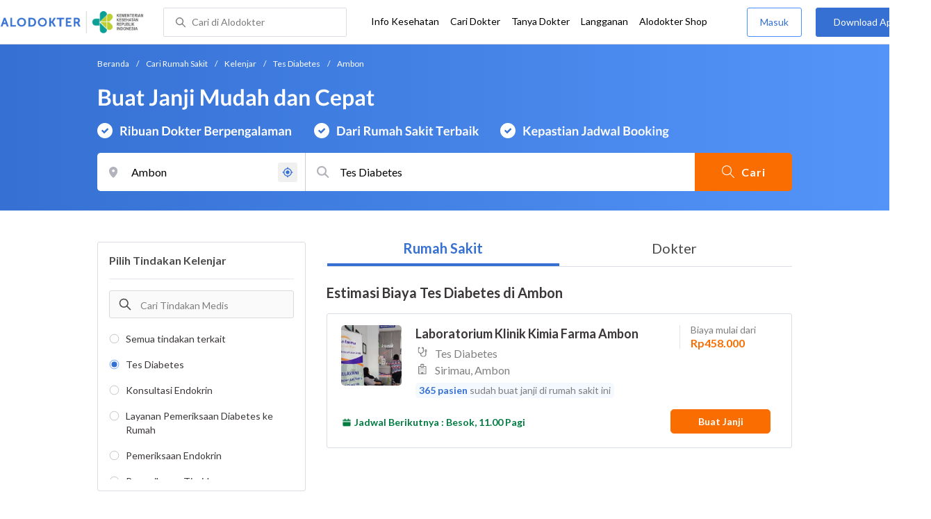

--- FILE ---
content_type: text/html; charset=utf-8
request_url: https://www.google.com/recaptcha/enterprise/anchor?ar=1&k=6Ldg7gQhAAAAAN8ebL4Gr-hTid51r0i9BpsdaEWE&co=aHR0cHM6Ly93d3cuYWxvZG9rdGVyLmNvbTo0NDM.&hl=en&v=PoyoqOPhxBO7pBk68S4YbpHZ&size=invisible&anchor-ms=20000&execute-ms=30000&cb=b7ikzo8xmivd
body_size: 48783
content:
<!DOCTYPE HTML><html dir="ltr" lang="en"><head><meta http-equiv="Content-Type" content="text/html; charset=UTF-8">
<meta http-equiv="X-UA-Compatible" content="IE=edge">
<title>reCAPTCHA</title>
<style type="text/css">
/* cyrillic-ext */
@font-face {
  font-family: 'Roboto';
  font-style: normal;
  font-weight: 400;
  font-stretch: 100%;
  src: url(//fonts.gstatic.com/s/roboto/v48/KFO7CnqEu92Fr1ME7kSn66aGLdTylUAMa3GUBHMdazTgWw.woff2) format('woff2');
  unicode-range: U+0460-052F, U+1C80-1C8A, U+20B4, U+2DE0-2DFF, U+A640-A69F, U+FE2E-FE2F;
}
/* cyrillic */
@font-face {
  font-family: 'Roboto';
  font-style: normal;
  font-weight: 400;
  font-stretch: 100%;
  src: url(//fonts.gstatic.com/s/roboto/v48/KFO7CnqEu92Fr1ME7kSn66aGLdTylUAMa3iUBHMdazTgWw.woff2) format('woff2');
  unicode-range: U+0301, U+0400-045F, U+0490-0491, U+04B0-04B1, U+2116;
}
/* greek-ext */
@font-face {
  font-family: 'Roboto';
  font-style: normal;
  font-weight: 400;
  font-stretch: 100%;
  src: url(//fonts.gstatic.com/s/roboto/v48/KFO7CnqEu92Fr1ME7kSn66aGLdTylUAMa3CUBHMdazTgWw.woff2) format('woff2');
  unicode-range: U+1F00-1FFF;
}
/* greek */
@font-face {
  font-family: 'Roboto';
  font-style: normal;
  font-weight: 400;
  font-stretch: 100%;
  src: url(//fonts.gstatic.com/s/roboto/v48/KFO7CnqEu92Fr1ME7kSn66aGLdTylUAMa3-UBHMdazTgWw.woff2) format('woff2');
  unicode-range: U+0370-0377, U+037A-037F, U+0384-038A, U+038C, U+038E-03A1, U+03A3-03FF;
}
/* math */
@font-face {
  font-family: 'Roboto';
  font-style: normal;
  font-weight: 400;
  font-stretch: 100%;
  src: url(//fonts.gstatic.com/s/roboto/v48/KFO7CnqEu92Fr1ME7kSn66aGLdTylUAMawCUBHMdazTgWw.woff2) format('woff2');
  unicode-range: U+0302-0303, U+0305, U+0307-0308, U+0310, U+0312, U+0315, U+031A, U+0326-0327, U+032C, U+032F-0330, U+0332-0333, U+0338, U+033A, U+0346, U+034D, U+0391-03A1, U+03A3-03A9, U+03B1-03C9, U+03D1, U+03D5-03D6, U+03F0-03F1, U+03F4-03F5, U+2016-2017, U+2034-2038, U+203C, U+2040, U+2043, U+2047, U+2050, U+2057, U+205F, U+2070-2071, U+2074-208E, U+2090-209C, U+20D0-20DC, U+20E1, U+20E5-20EF, U+2100-2112, U+2114-2115, U+2117-2121, U+2123-214F, U+2190, U+2192, U+2194-21AE, U+21B0-21E5, U+21F1-21F2, U+21F4-2211, U+2213-2214, U+2216-22FF, U+2308-230B, U+2310, U+2319, U+231C-2321, U+2336-237A, U+237C, U+2395, U+239B-23B7, U+23D0, U+23DC-23E1, U+2474-2475, U+25AF, U+25B3, U+25B7, U+25BD, U+25C1, U+25CA, U+25CC, U+25FB, U+266D-266F, U+27C0-27FF, U+2900-2AFF, U+2B0E-2B11, U+2B30-2B4C, U+2BFE, U+3030, U+FF5B, U+FF5D, U+1D400-1D7FF, U+1EE00-1EEFF;
}
/* symbols */
@font-face {
  font-family: 'Roboto';
  font-style: normal;
  font-weight: 400;
  font-stretch: 100%;
  src: url(//fonts.gstatic.com/s/roboto/v48/KFO7CnqEu92Fr1ME7kSn66aGLdTylUAMaxKUBHMdazTgWw.woff2) format('woff2');
  unicode-range: U+0001-000C, U+000E-001F, U+007F-009F, U+20DD-20E0, U+20E2-20E4, U+2150-218F, U+2190, U+2192, U+2194-2199, U+21AF, U+21E6-21F0, U+21F3, U+2218-2219, U+2299, U+22C4-22C6, U+2300-243F, U+2440-244A, U+2460-24FF, U+25A0-27BF, U+2800-28FF, U+2921-2922, U+2981, U+29BF, U+29EB, U+2B00-2BFF, U+4DC0-4DFF, U+FFF9-FFFB, U+10140-1018E, U+10190-1019C, U+101A0, U+101D0-101FD, U+102E0-102FB, U+10E60-10E7E, U+1D2C0-1D2D3, U+1D2E0-1D37F, U+1F000-1F0FF, U+1F100-1F1AD, U+1F1E6-1F1FF, U+1F30D-1F30F, U+1F315, U+1F31C, U+1F31E, U+1F320-1F32C, U+1F336, U+1F378, U+1F37D, U+1F382, U+1F393-1F39F, U+1F3A7-1F3A8, U+1F3AC-1F3AF, U+1F3C2, U+1F3C4-1F3C6, U+1F3CA-1F3CE, U+1F3D4-1F3E0, U+1F3ED, U+1F3F1-1F3F3, U+1F3F5-1F3F7, U+1F408, U+1F415, U+1F41F, U+1F426, U+1F43F, U+1F441-1F442, U+1F444, U+1F446-1F449, U+1F44C-1F44E, U+1F453, U+1F46A, U+1F47D, U+1F4A3, U+1F4B0, U+1F4B3, U+1F4B9, U+1F4BB, U+1F4BF, U+1F4C8-1F4CB, U+1F4D6, U+1F4DA, U+1F4DF, U+1F4E3-1F4E6, U+1F4EA-1F4ED, U+1F4F7, U+1F4F9-1F4FB, U+1F4FD-1F4FE, U+1F503, U+1F507-1F50B, U+1F50D, U+1F512-1F513, U+1F53E-1F54A, U+1F54F-1F5FA, U+1F610, U+1F650-1F67F, U+1F687, U+1F68D, U+1F691, U+1F694, U+1F698, U+1F6AD, U+1F6B2, U+1F6B9-1F6BA, U+1F6BC, U+1F6C6-1F6CF, U+1F6D3-1F6D7, U+1F6E0-1F6EA, U+1F6F0-1F6F3, U+1F6F7-1F6FC, U+1F700-1F7FF, U+1F800-1F80B, U+1F810-1F847, U+1F850-1F859, U+1F860-1F887, U+1F890-1F8AD, U+1F8B0-1F8BB, U+1F8C0-1F8C1, U+1F900-1F90B, U+1F93B, U+1F946, U+1F984, U+1F996, U+1F9E9, U+1FA00-1FA6F, U+1FA70-1FA7C, U+1FA80-1FA89, U+1FA8F-1FAC6, U+1FACE-1FADC, U+1FADF-1FAE9, U+1FAF0-1FAF8, U+1FB00-1FBFF;
}
/* vietnamese */
@font-face {
  font-family: 'Roboto';
  font-style: normal;
  font-weight: 400;
  font-stretch: 100%;
  src: url(//fonts.gstatic.com/s/roboto/v48/KFO7CnqEu92Fr1ME7kSn66aGLdTylUAMa3OUBHMdazTgWw.woff2) format('woff2');
  unicode-range: U+0102-0103, U+0110-0111, U+0128-0129, U+0168-0169, U+01A0-01A1, U+01AF-01B0, U+0300-0301, U+0303-0304, U+0308-0309, U+0323, U+0329, U+1EA0-1EF9, U+20AB;
}
/* latin-ext */
@font-face {
  font-family: 'Roboto';
  font-style: normal;
  font-weight: 400;
  font-stretch: 100%;
  src: url(//fonts.gstatic.com/s/roboto/v48/KFO7CnqEu92Fr1ME7kSn66aGLdTylUAMa3KUBHMdazTgWw.woff2) format('woff2');
  unicode-range: U+0100-02BA, U+02BD-02C5, U+02C7-02CC, U+02CE-02D7, U+02DD-02FF, U+0304, U+0308, U+0329, U+1D00-1DBF, U+1E00-1E9F, U+1EF2-1EFF, U+2020, U+20A0-20AB, U+20AD-20C0, U+2113, U+2C60-2C7F, U+A720-A7FF;
}
/* latin */
@font-face {
  font-family: 'Roboto';
  font-style: normal;
  font-weight: 400;
  font-stretch: 100%;
  src: url(//fonts.gstatic.com/s/roboto/v48/KFO7CnqEu92Fr1ME7kSn66aGLdTylUAMa3yUBHMdazQ.woff2) format('woff2');
  unicode-range: U+0000-00FF, U+0131, U+0152-0153, U+02BB-02BC, U+02C6, U+02DA, U+02DC, U+0304, U+0308, U+0329, U+2000-206F, U+20AC, U+2122, U+2191, U+2193, U+2212, U+2215, U+FEFF, U+FFFD;
}
/* cyrillic-ext */
@font-face {
  font-family: 'Roboto';
  font-style: normal;
  font-weight: 500;
  font-stretch: 100%;
  src: url(//fonts.gstatic.com/s/roboto/v48/KFO7CnqEu92Fr1ME7kSn66aGLdTylUAMa3GUBHMdazTgWw.woff2) format('woff2');
  unicode-range: U+0460-052F, U+1C80-1C8A, U+20B4, U+2DE0-2DFF, U+A640-A69F, U+FE2E-FE2F;
}
/* cyrillic */
@font-face {
  font-family: 'Roboto';
  font-style: normal;
  font-weight: 500;
  font-stretch: 100%;
  src: url(//fonts.gstatic.com/s/roboto/v48/KFO7CnqEu92Fr1ME7kSn66aGLdTylUAMa3iUBHMdazTgWw.woff2) format('woff2');
  unicode-range: U+0301, U+0400-045F, U+0490-0491, U+04B0-04B1, U+2116;
}
/* greek-ext */
@font-face {
  font-family: 'Roboto';
  font-style: normal;
  font-weight: 500;
  font-stretch: 100%;
  src: url(//fonts.gstatic.com/s/roboto/v48/KFO7CnqEu92Fr1ME7kSn66aGLdTylUAMa3CUBHMdazTgWw.woff2) format('woff2');
  unicode-range: U+1F00-1FFF;
}
/* greek */
@font-face {
  font-family: 'Roboto';
  font-style: normal;
  font-weight: 500;
  font-stretch: 100%;
  src: url(//fonts.gstatic.com/s/roboto/v48/KFO7CnqEu92Fr1ME7kSn66aGLdTylUAMa3-UBHMdazTgWw.woff2) format('woff2');
  unicode-range: U+0370-0377, U+037A-037F, U+0384-038A, U+038C, U+038E-03A1, U+03A3-03FF;
}
/* math */
@font-face {
  font-family: 'Roboto';
  font-style: normal;
  font-weight: 500;
  font-stretch: 100%;
  src: url(//fonts.gstatic.com/s/roboto/v48/KFO7CnqEu92Fr1ME7kSn66aGLdTylUAMawCUBHMdazTgWw.woff2) format('woff2');
  unicode-range: U+0302-0303, U+0305, U+0307-0308, U+0310, U+0312, U+0315, U+031A, U+0326-0327, U+032C, U+032F-0330, U+0332-0333, U+0338, U+033A, U+0346, U+034D, U+0391-03A1, U+03A3-03A9, U+03B1-03C9, U+03D1, U+03D5-03D6, U+03F0-03F1, U+03F4-03F5, U+2016-2017, U+2034-2038, U+203C, U+2040, U+2043, U+2047, U+2050, U+2057, U+205F, U+2070-2071, U+2074-208E, U+2090-209C, U+20D0-20DC, U+20E1, U+20E5-20EF, U+2100-2112, U+2114-2115, U+2117-2121, U+2123-214F, U+2190, U+2192, U+2194-21AE, U+21B0-21E5, U+21F1-21F2, U+21F4-2211, U+2213-2214, U+2216-22FF, U+2308-230B, U+2310, U+2319, U+231C-2321, U+2336-237A, U+237C, U+2395, U+239B-23B7, U+23D0, U+23DC-23E1, U+2474-2475, U+25AF, U+25B3, U+25B7, U+25BD, U+25C1, U+25CA, U+25CC, U+25FB, U+266D-266F, U+27C0-27FF, U+2900-2AFF, U+2B0E-2B11, U+2B30-2B4C, U+2BFE, U+3030, U+FF5B, U+FF5D, U+1D400-1D7FF, U+1EE00-1EEFF;
}
/* symbols */
@font-face {
  font-family: 'Roboto';
  font-style: normal;
  font-weight: 500;
  font-stretch: 100%;
  src: url(//fonts.gstatic.com/s/roboto/v48/KFO7CnqEu92Fr1ME7kSn66aGLdTylUAMaxKUBHMdazTgWw.woff2) format('woff2');
  unicode-range: U+0001-000C, U+000E-001F, U+007F-009F, U+20DD-20E0, U+20E2-20E4, U+2150-218F, U+2190, U+2192, U+2194-2199, U+21AF, U+21E6-21F0, U+21F3, U+2218-2219, U+2299, U+22C4-22C6, U+2300-243F, U+2440-244A, U+2460-24FF, U+25A0-27BF, U+2800-28FF, U+2921-2922, U+2981, U+29BF, U+29EB, U+2B00-2BFF, U+4DC0-4DFF, U+FFF9-FFFB, U+10140-1018E, U+10190-1019C, U+101A0, U+101D0-101FD, U+102E0-102FB, U+10E60-10E7E, U+1D2C0-1D2D3, U+1D2E0-1D37F, U+1F000-1F0FF, U+1F100-1F1AD, U+1F1E6-1F1FF, U+1F30D-1F30F, U+1F315, U+1F31C, U+1F31E, U+1F320-1F32C, U+1F336, U+1F378, U+1F37D, U+1F382, U+1F393-1F39F, U+1F3A7-1F3A8, U+1F3AC-1F3AF, U+1F3C2, U+1F3C4-1F3C6, U+1F3CA-1F3CE, U+1F3D4-1F3E0, U+1F3ED, U+1F3F1-1F3F3, U+1F3F5-1F3F7, U+1F408, U+1F415, U+1F41F, U+1F426, U+1F43F, U+1F441-1F442, U+1F444, U+1F446-1F449, U+1F44C-1F44E, U+1F453, U+1F46A, U+1F47D, U+1F4A3, U+1F4B0, U+1F4B3, U+1F4B9, U+1F4BB, U+1F4BF, U+1F4C8-1F4CB, U+1F4D6, U+1F4DA, U+1F4DF, U+1F4E3-1F4E6, U+1F4EA-1F4ED, U+1F4F7, U+1F4F9-1F4FB, U+1F4FD-1F4FE, U+1F503, U+1F507-1F50B, U+1F50D, U+1F512-1F513, U+1F53E-1F54A, U+1F54F-1F5FA, U+1F610, U+1F650-1F67F, U+1F687, U+1F68D, U+1F691, U+1F694, U+1F698, U+1F6AD, U+1F6B2, U+1F6B9-1F6BA, U+1F6BC, U+1F6C6-1F6CF, U+1F6D3-1F6D7, U+1F6E0-1F6EA, U+1F6F0-1F6F3, U+1F6F7-1F6FC, U+1F700-1F7FF, U+1F800-1F80B, U+1F810-1F847, U+1F850-1F859, U+1F860-1F887, U+1F890-1F8AD, U+1F8B0-1F8BB, U+1F8C0-1F8C1, U+1F900-1F90B, U+1F93B, U+1F946, U+1F984, U+1F996, U+1F9E9, U+1FA00-1FA6F, U+1FA70-1FA7C, U+1FA80-1FA89, U+1FA8F-1FAC6, U+1FACE-1FADC, U+1FADF-1FAE9, U+1FAF0-1FAF8, U+1FB00-1FBFF;
}
/* vietnamese */
@font-face {
  font-family: 'Roboto';
  font-style: normal;
  font-weight: 500;
  font-stretch: 100%;
  src: url(//fonts.gstatic.com/s/roboto/v48/KFO7CnqEu92Fr1ME7kSn66aGLdTylUAMa3OUBHMdazTgWw.woff2) format('woff2');
  unicode-range: U+0102-0103, U+0110-0111, U+0128-0129, U+0168-0169, U+01A0-01A1, U+01AF-01B0, U+0300-0301, U+0303-0304, U+0308-0309, U+0323, U+0329, U+1EA0-1EF9, U+20AB;
}
/* latin-ext */
@font-face {
  font-family: 'Roboto';
  font-style: normal;
  font-weight: 500;
  font-stretch: 100%;
  src: url(//fonts.gstatic.com/s/roboto/v48/KFO7CnqEu92Fr1ME7kSn66aGLdTylUAMa3KUBHMdazTgWw.woff2) format('woff2');
  unicode-range: U+0100-02BA, U+02BD-02C5, U+02C7-02CC, U+02CE-02D7, U+02DD-02FF, U+0304, U+0308, U+0329, U+1D00-1DBF, U+1E00-1E9F, U+1EF2-1EFF, U+2020, U+20A0-20AB, U+20AD-20C0, U+2113, U+2C60-2C7F, U+A720-A7FF;
}
/* latin */
@font-face {
  font-family: 'Roboto';
  font-style: normal;
  font-weight: 500;
  font-stretch: 100%;
  src: url(//fonts.gstatic.com/s/roboto/v48/KFO7CnqEu92Fr1ME7kSn66aGLdTylUAMa3yUBHMdazQ.woff2) format('woff2');
  unicode-range: U+0000-00FF, U+0131, U+0152-0153, U+02BB-02BC, U+02C6, U+02DA, U+02DC, U+0304, U+0308, U+0329, U+2000-206F, U+20AC, U+2122, U+2191, U+2193, U+2212, U+2215, U+FEFF, U+FFFD;
}
/* cyrillic-ext */
@font-face {
  font-family: 'Roboto';
  font-style: normal;
  font-weight: 900;
  font-stretch: 100%;
  src: url(//fonts.gstatic.com/s/roboto/v48/KFO7CnqEu92Fr1ME7kSn66aGLdTylUAMa3GUBHMdazTgWw.woff2) format('woff2');
  unicode-range: U+0460-052F, U+1C80-1C8A, U+20B4, U+2DE0-2DFF, U+A640-A69F, U+FE2E-FE2F;
}
/* cyrillic */
@font-face {
  font-family: 'Roboto';
  font-style: normal;
  font-weight: 900;
  font-stretch: 100%;
  src: url(//fonts.gstatic.com/s/roboto/v48/KFO7CnqEu92Fr1ME7kSn66aGLdTylUAMa3iUBHMdazTgWw.woff2) format('woff2');
  unicode-range: U+0301, U+0400-045F, U+0490-0491, U+04B0-04B1, U+2116;
}
/* greek-ext */
@font-face {
  font-family: 'Roboto';
  font-style: normal;
  font-weight: 900;
  font-stretch: 100%;
  src: url(//fonts.gstatic.com/s/roboto/v48/KFO7CnqEu92Fr1ME7kSn66aGLdTylUAMa3CUBHMdazTgWw.woff2) format('woff2');
  unicode-range: U+1F00-1FFF;
}
/* greek */
@font-face {
  font-family: 'Roboto';
  font-style: normal;
  font-weight: 900;
  font-stretch: 100%;
  src: url(//fonts.gstatic.com/s/roboto/v48/KFO7CnqEu92Fr1ME7kSn66aGLdTylUAMa3-UBHMdazTgWw.woff2) format('woff2');
  unicode-range: U+0370-0377, U+037A-037F, U+0384-038A, U+038C, U+038E-03A1, U+03A3-03FF;
}
/* math */
@font-face {
  font-family: 'Roboto';
  font-style: normal;
  font-weight: 900;
  font-stretch: 100%;
  src: url(//fonts.gstatic.com/s/roboto/v48/KFO7CnqEu92Fr1ME7kSn66aGLdTylUAMawCUBHMdazTgWw.woff2) format('woff2');
  unicode-range: U+0302-0303, U+0305, U+0307-0308, U+0310, U+0312, U+0315, U+031A, U+0326-0327, U+032C, U+032F-0330, U+0332-0333, U+0338, U+033A, U+0346, U+034D, U+0391-03A1, U+03A3-03A9, U+03B1-03C9, U+03D1, U+03D5-03D6, U+03F0-03F1, U+03F4-03F5, U+2016-2017, U+2034-2038, U+203C, U+2040, U+2043, U+2047, U+2050, U+2057, U+205F, U+2070-2071, U+2074-208E, U+2090-209C, U+20D0-20DC, U+20E1, U+20E5-20EF, U+2100-2112, U+2114-2115, U+2117-2121, U+2123-214F, U+2190, U+2192, U+2194-21AE, U+21B0-21E5, U+21F1-21F2, U+21F4-2211, U+2213-2214, U+2216-22FF, U+2308-230B, U+2310, U+2319, U+231C-2321, U+2336-237A, U+237C, U+2395, U+239B-23B7, U+23D0, U+23DC-23E1, U+2474-2475, U+25AF, U+25B3, U+25B7, U+25BD, U+25C1, U+25CA, U+25CC, U+25FB, U+266D-266F, U+27C0-27FF, U+2900-2AFF, U+2B0E-2B11, U+2B30-2B4C, U+2BFE, U+3030, U+FF5B, U+FF5D, U+1D400-1D7FF, U+1EE00-1EEFF;
}
/* symbols */
@font-face {
  font-family: 'Roboto';
  font-style: normal;
  font-weight: 900;
  font-stretch: 100%;
  src: url(//fonts.gstatic.com/s/roboto/v48/KFO7CnqEu92Fr1ME7kSn66aGLdTylUAMaxKUBHMdazTgWw.woff2) format('woff2');
  unicode-range: U+0001-000C, U+000E-001F, U+007F-009F, U+20DD-20E0, U+20E2-20E4, U+2150-218F, U+2190, U+2192, U+2194-2199, U+21AF, U+21E6-21F0, U+21F3, U+2218-2219, U+2299, U+22C4-22C6, U+2300-243F, U+2440-244A, U+2460-24FF, U+25A0-27BF, U+2800-28FF, U+2921-2922, U+2981, U+29BF, U+29EB, U+2B00-2BFF, U+4DC0-4DFF, U+FFF9-FFFB, U+10140-1018E, U+10190-1019C, U+101A0, U+101D0-101FD, U+102E0-102FB, U+10E60-10E7E, U+1D2C0-1D2D3, U+1D2E0-1D37F, U+1F000-1F0FF, U+1F100-1F1AD, U+1F1E6-1F1FF, U+1F30D-1F30F, U+1F315, U+1F31C, U+1F31E, U+1F320-1F32C, U+1F336, U+1F378, U+1F37D, U+1F382, U+1F393-1F39F, U+1F3A7-1F3A8, U+1F3AC-1F3AF, U+1F3C2, U+1F3C4-1F3C6, U+1F3CA-1F3CE, U+1F3D4-1F3E0, U+1F3ED, U+1F3F1-1F3F3, U+1F3F5-1F3F7, U+1F408, U+1F415, U+1F41F, U+1F426, U+1F43F, U+1F441-1F442, U+1F444, U+1F446-1F449, U+1F44C-1F44E, U+1F453, U+1F46A, U+1F47D, U+1F4A3, U+1F4B0, U+1F4B3, U+1F4B9, U+1F4BB, U+1F4BF, U+1F4C8-1F4CB, U+1F4D6, U+1F4DA, U+1F4DF, U+1F4E3-1F4E6, U+1F4EA-1F4ED, U+1F4F7, U+1F4F9-1F4FB, U+1F4FD-1F4FE, U+1F503, U+1F507-1F50B, U+1F50D, U+1F512-1F513, U+1F53E-1F54A, U+1F54F-1F5FA, U+1F610, U+1F650-1F67F, U+1F687, U+1F68D, U+1F691, U+1F694, U+1F698, U+1F6AD, U+1F6B2, U+1F6B9-1F6BA, U+1F6BC, U+1F6C6-1F6CF, U+1F6D3-1F6D7, U+1F6E0-1F6EA, U+1F6F0-1F6F3, U+1F6F7-1F6FC, U+1F700-1F7FF, U+1F800-1F80B, U+1F810-1F847, U+1F850-1F859, U+1F860-1F887, U+1F890-1F8AD, U+1F8B0-1F8BB, U+1F8C0-1F8C1, U+1F900-1F90B, U+1F93B, U+1F946, U+1F984, U+1F996, U+1F9E9, U+1FA00-1FA6F, U+1FA70-1FA7C, U+1FA80-1FA89, U+1FA8F-1FAC6, U+1FACE-1FADC, U+1FADF-1FAE9, U+1FAF0-1FAF8, U+1FB00-1FBFF;
}
/* vietnamese */
@font-face {
  font-family: 'Roboto';
  font-style: normal;
  font-weight: 900;
  font-stretch: 100%;
  src: url(//fonts.gstatic.com/s/roboto/v48/KFO7CnqEu92Fr1ME7kSn66aGLdTylUAMa3OUBHMdazTgWw.woff2) format('woff2');
  unicode-range: U+0102-0103, U+0110-0111, U+0128-0129, U+0168-0169, U+01A0-01A1, U+01AF-01B0, U+0300-0301, U+0303-0304, U+0308-0309, U+0323, U+0329, U+1EA0-1EF9, U+20AB;
}
/* latin-ext */
@font-face {
  font-family: 'Roboto';
  font-style: normal;
  font-weight: 900;
  font-stretch: 100%;
  src: url(//fonts.gstatic.com/s/roboto/v48/KFO7CnqEu92Fr1ME7kSn66aGLdTylUAMa3KUBHMdazTgWw.woff2) format('woff2');
  unicode-range: U+0100-02BA, U+02BD-02C5, U+02C7-02CC, U+02CE-02D7, U+02DD-02FF, U+0304, U+0308, U+0329, U+1D00-1DBF, U+1E00-1E9F, U+1EF2-1EFF, U+2020, U+20A0-20AB, U+20AD-20C0, U+2113, U+2C60-2C7F, U+A720-A7FF;
}
/* latin */
@font-face {
  font-family: 'Roboto';
  font-style: normal;
  font-weight: 900;
  font-stretch: 100%;
  src: url(//fonts.gstatic.com/s/roboto/v48/KFO7CnqEu92Fr1ME7kSn66aGLdTylUAMa3yUBHMdazQ.woff2) format('woff2');
  unicode-range: U+0000-00FF, U+0131, U+0152-0153, U+02BB-02BC, U+02C6, U+02DA, U+02DC, U+0304, U+0308, U+0329, U+2000-206F, U+20AC, U+2122, U+2191, U+2193, U+2212, U+2215, U+FEFF, U+FFFD;
}

</style>
<link rel="stylesheet" type="text/css" href="https://www.gstatic.com/recaptcha/releases/PoyoqOPhxBO7pBk68S4YbpHZ/styles__ltr.css">
<script nonce="llLmCnrO8MFo26ggjj73NQ" type="text/javascript">window['__recaptcha_api'] = 'https://www.google.com/recaptcha/enterprise/';</script>
<script type="text/javascript" src="https://www.gstatic.com/recaptcha/releases/PoyoqOPhxBO7pBk68S4YbpHZ/recaptcha__en.js" nonce="llLmCnrO8MFo26ggjj73NQ">
      
    </script></head>
<body><div id="rc-anchor-alert" class="rc-anchor-alert"></div>
<input type="hidden" id="recaptcha-token" value="[base64]">
<script type="text/javascript" nonce="llLmCnrO8MFo26ggjj73NQ">
      recaptcha.anchor.Main.init("[\x22ainput\x22,[\x22bgdata\x22,\x22\x22,\[base64]/[base64]/MjU1Ong/[base64]/[base64]/[base64]/[base64]/[base64]/[base64]/[base64]/[base64]/[base64]/[base64]/[base64]/[base64]/[base64]/[base64]/[base64]\\u003d\x22,\[base64]\x22,\x22bVtVw74Rwow6wr7DisKew7fDlW1ww7EKw4DDrB07aMO/wpx/fMKfIkbChTDDsEo2asKfTU/CixJkIsKdOsKNw77CqwTDqF4XwqEEwp9Bw7Nkw6fDnMO1w6/Du8KFfBfDlCA2U0VRFxIPwoBfwokXwq1Gw5tbPh7CtiLCn8K0wosWw5liw4fClkQAw4bCmAnDm8Kaw7vCrkrDqSrCgsOdFQJ9M8OHw55DwqjCtcOYwqstwrZ0w5sxSMOJwqXDq8KALWrCkMOnwpU1w5rDmQEWw6rDn8KAIkQzZTnCsDN+cMOFW2rDvMKQwqzCpz/Cm8OYw4LCl8KowpIhRMKUZ8KhAcOZwqrDmVJ2wpR8wqXCt2kGKMKaZ8KqVijCsFcjJsKVwpzDhsOrHhQ8PU3Ckm/CvnbCj14kO8OYbMOlV0zCqGTDqSzDp2HDmMOhdcOCwqLCh8OHwrV4AwbDj8OSKcO1wpHCs8KAEsK/RQ9XeEDDj8OJD8O/C2wyw7xDw5vDtToXw6HDlsK+wo4uw5ogW34pDj5Kwpphwq7Cr2U7fcKZw6rCrR0JPArDoixPAMKxV8OJfzDDm8OGwpAdAcKVLhx3w7Ezw5rDjcOKBQLDq1fDjcKwMXgAw4bCn8Kfw5vCscOwwqXCv3A8wq/CiyLCkcOXFFhzXSkwwqbCicOkw6vCv8KCw4ENcR5zc38WwpPCt1vDtlrCqcOUw4vDlsKIT2jDkknCssOUw4rDhsK0woEqHj/ClhowMCDCv8O+InvCk2fCkcOBwr3CmFkjeRV4w77DoVzCiAhHClVmw5TDiC1/[base64]/CgMO6WQgoYsOUdxEhw6d+w4ReWTYNRMOWUxNkcsKTNxvDqm7Cg8Kkw6R3w73Cr8K/w4PCmsKHaG4jwqRWd8KnDAfDhsKLwoRgYwtqwq3CpjPDijgUIcO+wqNPwq12QMK/TMODwovDh0cIdzleXlbDh1DCmHbCgcONworDqcKKFcKIEU1Ewr7DvDomPsKGw7bChnAqNUvCszRswq18GMKrChLDtcOoA8KaQyV0VR0GMsORCTPCncOFw7k/H0ISwoDCqnBUwqbDpMOpTiUaZQxOw4NkwqjCicONw63CoBLDu8OnMsO4wpvCtxnDjX7DlzldYMOEQDLDicKVb8ObwoZlwqrCmzfCr8KlwoNow55Ywr7Cj25AVcKyI2M6wrp3w6MAwqnCkCQ0Y8Ktw5hTwr3Dp8O5w4XCmRwlEXvDocKRw5gJw4fCsAJYcMO/BMKpw7V8w4AtSTHDjcK8woDDsDhow7HCuUQbw4PDt0MewrbDiX9fwrV0NDfDt33CgcKTw4jCtMKswoJhw6/DlsKoeWPDl8Kxb8K3wo5zwpoUw4DDlQgQwpYZwqLDiwJ0w7PDsMKqwqxufyDDi2AUw5LCom/[base64]/DlcOWSsOAFMOKwqI0W8OmbCwpbn0JdQvDpRPDtsO3VsKPw5PCncKeTxHCosKoagjDs8K5cTsvHMKefsOTwojDlw7DhsKbw4nDt8OQwqXCsWNjKlM+wr8QUgnDvsKvw6Iew48Bw7w4wqrDk8Khdhd/[base64]/CgxEpwqDDlCZWwqDCpi5Iw4zDjHdaVXtpOsK5w74dL8KrJ8OoWMO9AsOkU0oowoR/ERPDmsO/wovDt2LCkXwaw7l5EcOcIcOQwoTDrXZZf8Oiw5nCvhlGw4DCr8OGwpNuw4fCpcKDDRHCtsOTX3A+wqnDj8KSw608wpYkw77DiwNjwrXDnV1IwrzCvMOIPcKEwoAre8K1woZHw5gTw7/DlMOyw6VHDsODw43CtMKHw5JWwrzCg8Oew67DvF/[base64]/DscOowoNaw5F+fsOMT8Kqw6bDnsKfXTDCu8O4w4HCrcOMHhvCh3/DkRB1woMUwpXCgMOTSUXDuCLCn8OTBRPDnsONwrZRBsOxw7YKw6U9ND8NbMKKCkrCssObw6J8w6rCisKjw7ozKArDt0LCuztQw7UVwr82DCgdw4BOczjDtx0sw4/DpsKrfj16wrc1w6cGwpTDlh7CrgXCp8Otw5vDo8KMACRvbcK7wpfDhDPDuzNEPMOTE8O2w4gLGsOAwq/CkMK8wprDjcOuCgZoaRnClm/CssOLw77DkQcNw5zCqMO9BF3CrMK+d8OWB8O/wovDlxPCtgcnRFDCqGU8wrbCmgpPK8KyC8KEUH/Dg2vCkGFQbMOaGsOuwrHCu2Zpw7TDocK/wqNfPB/DjXgqQAzCjTpnwrzDvnLCqFzCnhFXwr4SwqbClVtwExRXa8KVFFYBUcO1wpATwrEfw4kpwpJYS0/CmEBtYcOAL8KHw7PCrsKVw4nCj0FhZsOKw5Z1CsO3Uhs9RHNlw5oOwrsjwqnDtsKkZcKEwoLDq8OvWEw8DG/DjsOMwrwpwqZmwpzDlhPDmMKVwq1YwpfCpCvCq8OOGgFHBiDDp8O3Q3Yzw5HDmFHDgsOGw7o3KBgiw7MJAcKqGcOXw4cDwq8CNcKfw5TClsOGEcKcwoVIIHnDs31/RMKARyPDpU4lwqXDlT4Vw5wAJsOMRW7CnwjDksOASmjCiHYcw6cOCsKhN8KvKwgXTVHCik7CnsKXf2HCt1/CoUhVKsKmw7hCw4zCncK6UCohL24UBcOOw7XDscKNwrzDi1JEw51xaG/[base64]/CtsKbwocrw6o/AyozwrUrZ8OTw6vDqA5pABEMd8Okwr3DhMOYbHrDtlrDjS1uAsKJw5vDksKZworCokAvwp3CnsODe8OJwqYZLQXCncOodRw4w57DtDXDkRNVwqNLJ0hPbFrDhSfCp8K+Ak/DvsKdwpECS8KYwqHDo8OSw7fCrMKUw6zCg0zCs3/DtcK7a0fDu8KYVAHDlsKKwrnCgDjCncORAQDCrcORT8KVwpXDiiHClhpVw5tSKGzCssOPHcKsV8O/Q8OYQMK2wqkWdWDCrgrDjcKPIMKEw5XDulHCmS84wrzCscOSw5zDtMKqLBXDmMOxwqcoXQPCocKKew9UYizDk8K/dkgWdMKIe8KES8Kzwr/CmsOTdMKye8OQwol5C37CpcKmwpnCocOzwowRwqXCqSQUHsO+JijCpMOfVwh3wq9Nwrd0OcKiw7MMw7hXwqvComzDlsOuW8Krw5BRwro4wrjCun8Uw47DlnHCoMOGw5pLZQBhwoDCi3MBwqB2e8OCw5zCt0x4w6jDhMKBQ8OyBjLCmAfCqWVXwqdfwpEdIcKHX0ZRw7/DisOXwpvCtsKjw5nDgcOtdsK3IsK6wqnCkMKmwoDDscK9K8OYwpk2wrdoe8KLw7/CrMOrw4/DiMKAw5bCkSxcwpDCu1dWEzLCjC7CijsnwpzCjcO5ecOZwpXDmMKxw6dKAmLCj0DCmsKMwo/DvgBTwqNAVcOnwqDDocKsw53CgcOUfsOzF8Ogw4fDg8Oqw5LCtjnCjkcWw73CsiPCrmppw7fCvjBewrTDo2FCwpzCp0LDg23DgsKOO8KpD8KXZ8Oqw6k/wqzClnTCnMOLwqcsw4YpYywhwowCTX9xwrkdwrpLwq8AwpjCgMOBV8O0wrDDucK9KsO4BVwqPsKILSnDtGjDiw/[base64]/CmsOONS1Hw7QHd8KgB8Obwp/DsxAMMnLDjyAkw4xCwogHZFYqF8KFcsOewoUFw4AYw5ZbaMKwwrd7w4YyQcKKOMKSwpUnw6HCn8OvP1cWFSjDgcKLwqXDisK3wpbDmMKcwqByHXLDuMOKOsONw7PCmitNLcKZw4gTE0fCh8KhwpzDuAbCosK3MwrCjgfCjzQxVsO3BwDCrsO/w7EMwqLDiXo9SUAzBMK1wrMYTsKKw58+S0HCkMO9fwzDqcO3w45aw5nDvMO2w5ZwI3V1w6nDpm9vw5BFQgEbw7jDocKBw6vDt8KuwqgfwrfCtgpGwpDCv8KaTcOrw5IwMsODXUPCg3DDoMKqwr/[base64]/CjsObw5tswpPDgD8cBx1Hwq3DpMO7w6jCmx7DugfDqMKzwrJVw7vCiV1EwqfCuSTDnsKlw4bDmHMMwoUJw7NSw47Dp3fDgkbDkXvDqsKpDTfDkMK8wp/Dl1Aqwo8yHsO0w49/PsORQ8OXw4PDg8KxdD/CtcK9w7ESwq1ow7jCsB9IJlvCqsKAw5/DnEpOY8OPwqXCq8K3Xi/DsMORw7V7UsOSw71UBMKVw5VpZcK/BkDCsMKMOMKaY3TDkU1ewokTUmfCo8KMwqXDjsOWwrTCtsOtfEFswpvDu8KZw4RralHDsMOTS27DqcOYd07DucKYw7QuZ8OfQcKgwpYtYVfDksKvw4vDkC/Cm8Kyw5bCpFbDmsKmwoEzeQdzDnI3wrzDuMOXPG/Dowc+CcOcwqp5wqAWw58HL1HCtcOvJ1/CtMKyE8Osw4nDsDdBw5zCrGM6wrdhwojDmijDvsOJwod8LMKTwp3DkcO7w5/[base64]/CvVfDlz7Dix0OMVNdHg8Nwr5pw4jCtMO3wpjCkMKtfMOWw5kbwq8GwpAdwrHDrsOMwpDDsMKZAMKLPA88SypyesOUw41jw5txwoYOwp7DkGF/[base64]/CkcKTFVHDmmXCtjfCqS8EcRPDtAzDk2V7HGRPEcOMZMONw6ZmGUjDuCd8EMOhaThWw7gqw4LDpMKOFMKSworDtMKfw7N0w4l+G8KhdD3DjcOkEsOxw4bDnU/CkMKhwrMlWcKvGDXCgMOJK2g6NcOOw6LCvy7DqMO2NUYqw4nDnETCtcKHwqzDhMO7ZBPCl8KtwqXDvGbCu1Ibw7vDsMKywr1mw5ITwpDCjcKtwr7DuFrDm8KOwoHDknNgwq89w74pwprDv8KNRsObw7s6LMOef8K8VTfCrMKOwqQRw5/CoCHDgh5nRA/CrkJWwpfCkUtmTC3DhnPDpcOnXcOMwoo6XUHDvMKtbTUhw4TCrcKpw7jCmMO+I8Omw5tFa3bCjcKPM3V4w7PDmVjCtcKmwq/[base64]/K8OGb11nO8Kvwo3DjMKnwoxZw6zDsMOICzLDn0Jhbiw/[base64]/DqMOiw4I6bMOuwqw7w6/Coh0fwrgtw5UywrFiGinCrWBww6E4M8OYM8OgIMKDw6BSTsKZUsKMwpnClsOfZ8Oew47Cs1QfSAvCkEfDhB7DlcK7wpxpwroowqwQEsK3wo5Pw5hKG0vChcOkwp7ChMOhwoDDnsOewqjDhjXCrMKqw49Zw6cbw63DimLDszHCggQIdsO0w6xVw7XCkDTDgG/[base64]/DogrDtTBNwp/Di8KUc8KUw7BSw4zCv8KDHlogJcONw4DDsMKJNsONURTDvGcdZcKkw6/CkRRBw502wp9dBFXDp8KFB07Dvm8hccOTw7FdcVrCq3/[base64]/DqTAow4jDulB+bMONwqxwSTDDpVQ5w5XCksOlwrcGwpZow7XDs8OiwopZEm3ClDR4wpxAwobCqMOJUMKRw7zDhMKYOAlXw6w9BsKsIjTDvExZTlPDscKHRF7Dl8KVwqfDjwlywpfCjcOgwroQw6zCsMO3w4nDq8KLPMK+IXpadMKxw7gPVC/CpsOjw4/DrEHDjMO1wpPCssKNTBZadi7CvhzCusObGQLCl2/[base64]/QMOaw45Qagp0wql/DMKtWcKGw6FMVsKlDTUHWsKkIcKMwoPDpcKBw7IvZsKJORbCl8KmKDzDscKmw6HCiE3CvsOUcVMdOsOkw7bDpVcLw5vDqMOuSsOgw5B+McK1D03CjcKswqXCiQzCtDkJwrAlYHVQwqDCqS13w55sw5/Cq8KmwrnDqcOBTHhjw5Aywqd8FMO8O0/[base64]/DpB10UMOlw7LDqcOzwqRVw5PCrF9+PcOSYcKdwqRaw5LDkMO2wojChsKSw6jCnsKKanbCtAJnYcKYRQpFcsO2GMKUwqHDnsOLMFTChU7DvF/Cnhtjw5ZBw5lFfsKUwr7DjT0rBH85w4VzJXxJwpTCoBxxwrQDwoYrw7xtXsOzJFxswozCsnrCq8OswpjCk8OfwoNjKQfCqGcbwrLCo8Oxwo5yw5guw5TCoUfDvWPDnsOYS8K5wp4rTCByZ8OLbcK8bgBZI016SMKRMcO5WsKOw4BmEVhDwp/Cq8K4ScOKDMK/w4zCisKAwpnDjm/DrSsHXsOjdsKZEsOHD8OhK8KNw7USwpx5w4jDhcOqeGsQfsKtw7zChlzDnV1HFcK5Mj8jOBDDiXk0QF3DrjnCv8Osw4fCmAE/wofDtB4+RmslX8Ocw5prw4RWwr8BPkvCvXARwr94fnvDvx7Dpx/DisOdwofCriB0XMK5wqzDksKKG2QcDgBzwrQvRMOhwoPCnQJzwoh/HxE/w5Npw6rChRI5eRF+w5ZlV8OaGMKswp7DnMKbw5Nlw6DDnCDDqMOnwp8WBMOswrN8w40DZGxVwqIDa8KyCQfDksOtNcKJSsKIJsOGFsOKTRzCjcOTE8KQw58FIR0Owp/CmWPDknvDm8OoN2fDrjA/w74GLsKRwqxow7VeYcO0KMOfV18qMzdfw5oOw6XCiwXDjHpEwrjDg8OFMAoSD8KgwpjCiwd/w4odVsKpw5HDg8Kqw5HCqlfDlCAZU0hVasKCDMOhe8OSXMOVwqQmw5kKwqQiVMKcw6hvAsKZVDZtAMO0w48BwqvCuRU6DhFEw5M2wrzCtTRPwqzDnsOaRnMtDMKqOX/CnhHDvsKJD8K1HWjDnDLCpsKTVcOuwpJzwofDvcKANlLDrMKsVHEywqtqT2XDqw3DoVXDu1PCv3hbw54uw5JOwpcywrEpw7zDrsKrS8KUd8OVwo/DmMOqw5csRsOSDl3CtsKMw4vCrMKowosIC03CgVnCl8OYND4aw57DhsKNGg7Ck0/Ctz9Iw4rDucOjZxVGcm0swow/w77DtyE+w5FIRcOLwos2w7IKw4nCsVBxw6d8wo/DuUpIQcKSJ8OAP1DDr2YdfsO6wrs9wrDCjCxdwrhbwqA6esOsw5dHwoXDhsOYwpNnYhfCngzCqMKrcRTCv8O9AHnCiMKFw74hO2BnHylPw5M4esKJWkV5CzA3BsOPJ8Kfw7QDYwHDjXYUw6EkwohTw4vDk2zDr8K7VQZjBMKrSAdLKhXDnk1gdsKLw6t/PsK0V1TDlAEtFVLDr8O/w6PCncKUw4DDsTXDs8KMKR7CgMOdw5/CtMKkw4R+FQkKw70aOsOAwo0+w6E4KsOFNRrDhMOiw5bCn8OTw5HDmjZyw5gSA8OPw5vDmgHDt8OcKMOyw4Njw4MEw4NawpRURlTCjxIpw4MxTcO2w4UuFsK/P8O1awoYw63DsjXDgFXCr3bCikfClVfCgUU+TXvDnVXDvxJOTsOAwqw1wqRPwpwHwqdGw7BjRsOEdzfDtGoiEMOAw4lwZlBHwqx7KcKmw4xYw5PCtMOlwoBBDMOQwoEGPsKrwprDhMKTw4PCkzJlwr7CqWg9BMKcE8KhXcKEw71DwrY5w7p/[base64]/CqAhYM8K/[base64]/EcOvKS5+wrXDp8Ojw4vDpWp4JMK4eMORw6UHDcOYOHEZwpIcScKcwoZzw4JCwqjCsBBiw6vCm8Kbwo3Ch8OWMWkWJcOXGwnDnGXDtgdgwoLDoMKwwqTDmGXDgsKNKRnDp8KiwqvCqcOtfQXCl2/[base64]/DncOCw5cEaMKAwpDDi8K9OCMfWHjDuFkPw5Z6OcK5AMOEw7guwpgpw7zCoMOVI8KYw5ROw5XCuMOxwpkqw4XCumHDmsOfEnlcwofCr0EUJsK9I8OtwozCtsOHw5XCsnTCsMK9cn0ww6rDoFPCnE/Dn1rDkcOwwroFworCkcOpwoBbQgpUGMOfFVVNwqbCsg57QS1gSsOEfsOywp3DkikowpPDliJqw7jDusOvwpx/[base64]/Cll/CkMOPaMKIw47CslxJwqt4w7xZwovCmcKnw6d6WFXCjhTDoxzCh8KsdsKFwqM6w5XDusOZDl7Crm/CqXTCiGTCkMOPcMOGJcKUW1DDjsKjw6bDg8OxXcK1wr/DkcK5TcKfMsKXPsOqw68GVcOcPsK/w7LCj8K3wpEcwo1lwo4gw5wvw7LDpcKhw7TCuMKLXA1zJUdiUkkwwqcNw6TDkMOXw7LDmUfCi8OcMWonwqFjFGUdwpl4ZEDDnzPCj3hvwplqwqxXwoBWw4hEwrjDiTQld8Orw43CrCklw6/DkHDDm8KKIsK8w5nDi8OOwpjDtsO+wrLDiBbCngtgwq/CkRBvLcK8wpw/[base64]/wrI4wq56wpLDjsKVX0QmGMKEw7vCmGnDmmPCtcOQwpTDgEYICywfw6JiwoDCuGjDuGzCl1pUwoDCrWbDpXbCvBrDgMO4w4wiw4F/[base64]/[base64]/DsMKXwqvDtx1UYcKLwqnCnMK2w5Y8BVrCv8OjwqZKRMK6w4TDm8K+w6/[base64]/[base64]/HTt5JWPDq2pTwrU6w6TDrMKcw4bDp8O1M8KzwoMUaMO9RcOnw6jDgzc7Z0fCq2LDvh/[base64]/Cj8OQwrgAw7HCuifDpsO2w4/DpUQYcMK+wqbDqEFKw6RVcsKzw5sOHsKiJzVowrA6RcOqNyhewqcMw5h0w7B6Mi0CTzrDhsKORRrCtE5xw4nDu8OLw4rDkG/DtUHCpcKCw4cCw6nDm28uIMK6w61wwofCi0/DiTTDuMKxw6LClxfDicO8woXCuzLDksOJwqrCg8OWwpDDtFknc8OUw4YMw7DCucOBaTHCr8OOTWHDsAfDligtwrTDpxHDvGvDusKtEEHCqMKvw7BzXsK8Dwt1FVTDsE0QwoNbLD/DoEbDqsOOw5kywpBiwqFpEsOzwqdkFMKFwpQnaBoxw7rClMOBFMOQdx8EwpMoacOOwq9kERVmw5TDisO6woUBT2HClcO+IMOewoDCncKQw5bDjTLCsMK1RSzDnnbDm0vDjw0pDcKnwpHDugDCv3MKWQvDsR8vw7/DoMOWAXUXw5BbwrNpwrjDrcO9w6oBwrACwqnDj8KDBcOYXsO/EcKpwqXDp8KLw6IkfcOebmM3w6HClMKDcWFYWkpHehc8w5jCqw42ODVZa0jDnG3DtwHDqyoZwrDDqGgIwpPConjCv8Ouw6BFfzU8QcK/BRbCpMKCwqYJOVDCjlFzw7HCjsKVBsO7MxzChFIsw4BFwpACD8K+LcOyw6TDj8OSwrVXQjtSaQPDlzTDunjDs8Oew4p6VsKHw5fCrG5xeSbDjR/DvcOFw53CvBxEw63ClMOkY8OYdRV7w7PCgnNcwpBsdcORwp/Cn3LCocKJwp5PAcKCwpXCmR/[base64]/woHDtH59X13Cr1jCv3dFw47CoCHCtwhzaFXCvho5woLDo8KBw7jDpCIAw6zDmcO0w5nCnCUZFsKtwoVvw4Z3bsOJfCTCh8OmYsOhLlLDj8K7wpwZwqc8D8K/wqrCozwkw6TDlcOrE3nCmQIlwpRuw5HDlsKGw4FpwpzDjW4Kw4Mpw6QcbXzCkMK5OsOsAsOcHsKpXsOvCk18dABmUVvDvMOjw7bCmSxQw7pKw5DDvcKbXMKbworCsQUAwrlyc1HDmj/DrFo0w5QKKSHCqQofwrVFw5drH8KOQkdNw4sTZcKrLh8Gwqtxw6fCtxFJw6JPwqF1w5/DoG53JBs3IsOxa8OTBsKLfjYGXcORw7HCr8Ohw5djJsKiPMOOw63DvsOld8Otw7fCiiJzRcKff1IaZMKvwrIpbFjDrMKKwoMPVkhjw7JWb8KHw5VxZcOnwo/DilcUYUcgw4QXwoMyNDQBVMOCI8KUKDHCmMOWwoPDtm5tLMK9T3QSwp/[base64]/CrFTDisKXbArCh8OxCQkjwp5hR8OndMKLIMOWGMOPwqTDtgIZwqhpw74Iwpo/[base64]/CrmnCpWdewpVKY1xwwr3DtMKzci/DosOvw63DoE5Ywr8dw6PDlCfCosKILMK/wqLDgsKBw5nCsXzDr8OywqNFQVLDjcKnwqDDkhp9w7llAjnDrgltWsOOw6PDqHdNw6poCQHDvMOnUXp8KVgKw53CpsOFRUDDrw1Hwqoqw7/[base64]/w5/DkjrCgMK+w7JHw4NPw79KwqMtOMKpGhDDocOzwq3Du8OlPcKAw7/DgmQNbsOEcHDDpCFecsKvHcONwqRxX3Ruwqk5wrLCn8O7S3DDscKSMMOzAcOGw5zCgC1qfMKywrpwTnHCgRHCmRrCo8KzwoRSGUDCuMK6woTCrRpPT8OPwqnDqcKbSDPDusOMwrdkK29iw4UFw6/[base64]/[base64]/DsMKuHsKVwoJDDgwoasKewrhjJCcUThQbwrzDicOVEcKYHcOtFSvCg2bCqMKdGsOOMGtHw5nDjsOgbcO4wpIcCcK9HjXDqMODw6TCkEHClQdcwqXCq8Ogw7BgR1tyP8K2CBLCtDHCsEAnwr/DpsOFw7LDsyzDlyACJjZvaMKuwrQ/PMOjw7l5wr5yMsKNwrfDo8Otw4oZw6TCsyBJJjvCrsOgw4JhdcKDw7HDmMKBw5jClhMtwqJQRXoDWSk8wp92w4pZw4hmZcO3K8Oiwr/[base64]/OMKLw4/CnRhFwpVaLH4Iwp4OCHTDuFYTw6gsBw91wovChgc4wph/TsKCTzLCvmXDgMO8wqLCisKRWcOuwrcEwr3DpMK1wop5K8OSwpPChsKVAMKvex/DtcOlAR7DgE9iNcKWwpbCmMOMQcK+a8Kbw47CukHDozHDhRnCqRjCq8OYNREdw4Vqw6nCvMK/IWnDr3/Cjjxww6nCssOMF8KXwoc5w5x+wojDh8OjVsOxEH/Ck8KHwo7DtALCoDLDpMKsw5czMcODTlsESsK0BcK2AMKpbnkgG8KFwqckCXPCt8KHRcOvw6cFwrJOZnV/[base64]/ClEPChW3Ds8KBw6LDmhtzwoTDny0iPMO6wrLDqTXCmQhZw7XCvGIHwqDCmcKCQ8OMQcKrw4TCqGdAbAzDhGBHwqZHOxnCuT4Bwq/ClMKIPHk/wqZ4wqg8woctw7U8AMO7QcOXwoNjwqYAb0/[base64]/[base64]/DjcO3OcO2UsOGPMKjWm1UImFlw5nCusOxMF5/wozDvETDvMK+w5zDsEvCsUMHwo1mwrUgC8KWwpjDlygYwrXDg0DCosKCdcOmw7gAS8Oqfhk+EsK4w5k/wr3DmxrChcOJw7fDrsOEw7cNw6XDg07CtMKlasKzw5bCrcKLwpzCpEfDv39FaF/CrwoXw7Qxw4HDtW7DlsKVw7/Cvz1FG8Ocw5LDl8KPXcKkwqtIwojDs8Orw6zDmsOpwpjDjsOdEjUoQSAjw7ttNMOKKcKRHyAGWBl0w5bDnMKUwpN8wqrCshcjwp1cwoHCgynClClEwpXDmyDCuMK4VgZBe17CncKscMOnwoYQWsKCwqjClRnClsKFAcOuWh3DhAsiwrfDpC/Cnx4FdcKcwoXDvSnDvMOcIMKFal4zc8OOw6AHKizCvyTCj2hFJMODQsOew4fCvSnDp8OsHyTDsxfDn3NjIcOcwqbCniDDmiXDjnrDgGrDkWHCrD9vADzCmsKkAsOuw57Cl8OuUn0bwoPDvMO+wocqfxcVacKowp5ZKcO6wqh/w7DCq8KvGHgFwovClSkZw6DDll9Swq8KwptHSFLCpcOJw7PCksKsTAnChnXCo8OXGcOXwps0X3XCkkjDo2lcN8K/w4EpQcKTO1XClVjDoER/w6xnchjDjsKKw68Rwo/DsmvDrEtJaStcPMOAWwogwrVtMcKFwpRkw4JYCxMxw6dTw5/Dl8OZG8Ojw4bCgHXDoHUqZ3XDjcKudxBPw7bDriDCosKuw4cUVxvCm8OqKkjDrMKnXGx5L8KkccO/w4ttRlPDj8Kiw7DDoTDCi8O0f8KmNMKhfcKgUQc+BsKlwoHDnWwJwqU4BAfDszHDvRrCosOvSyQsw4XDhsO8wrDDvcO/[base64]/Ch8KzworDkMO/TMOdw7oNUcKHw50gwrvDlggYwpJOw5DDhjDCvB8FRMOCFsOzDC9lwotZYMKWHsK/fF50EmvDuALDkBXDgxLDucO6WMOzw4nDojtbwo4FZMKtEwXCj8Ozw4FEOkxHw4Q1w74SRsOEwoM4Fk/[base64]/CtsKgw65CInUMHcKJCQ1Lw61qw4YJXVbDgsOTX8O7w6Jdw5dUwpEXw7xmwqsrw4fCk1bCjGUOAsOgVR1yTcKSK8O9MVbDkhITPzB5OwRoEMKSwp43w4oMwobCgcOPOcK6e8OXw6bClsOvSmbDtsOFw7vDuggLwqpIw5vDqMKmPsOxU8ODEwU5wrJuWcK6NXlCw6/[base64]/DiMOkwr/CigDColrDlW1ww6vDrAvCqcOvwp/[base64]/TsK7YsKuEDRjwo4jwr49wrkNwpnChXITwqgSR3DCmA8fw5vDm8KXJwZOPFpNXmHDr8KhwpfCoQAtw7RjCVBONEZQwosmfQ0gGWkrUQzDl3RZwqrDrzLChsOowo7CjEw4OW1hw5PDjVXCuMKow655w6EewqbDkcOQw4ARdDTDhMK/wpQNw4dLw7/[base64]/CucK6Z8KHBCgDd8KLwp1HPMO+wpMeHMKrwppCZcOZH8Ocw7MhIMK8FsOswpLCp35Lw5cIWTrDkmXCrsKpwrTDp3kDDBbDvsK+wq8jw5fCtsOKw67Dg1vCrRdiQUN/[base64]/Ch8OnHC9iwr4Xw4gAGDTDp11PN8Otwp5lwozDhzQ2wr5Dc8KSSMKNwprDksKUwrLCmygRwrwAw7jDk8OOwqTCrmjDt8OES8Kzwq7CvHF/[base64]/DpMKcw61POsOrKcOocMOMJMKgwp/[base64]/DscOjTcOHw6XDisKFw7tPHgnDicK8wo3DqMKNYULCuG1YwqDDmwc5w77CmWjCo3ldeVR7RsOPNl5oeE/DuXzCk8OnwqzDj8OyE0/CmWXDohEac27Ck8OOw50Bw4hTwpZ4wrZ4TADCiDzDusODRMO1BcKJbCMJw4XDvSoVwpzDt23CqMKfXsOuXgbCgMOGwr/Dk8KLw7QMw6jCkMKIwpnChnxHwpQyMWjDr8K7w5HCvcKwUgkaFwAdwqsFO8KPw4lsI8OKw7DDgcOawqXDoMKDw4tLw7zDksO7w7xjwp9AwojDiSgmTsK9RW5zwrrDgsOqwrd/[base64]/CtcOewoszf1DDnMOcDG4bwpLDrRpkIsOuNQXDh2o+Y0LDscKrQHLCksOrw5x6wr7CuMOeAsOZWnjDtsODHGguIBlOAsOoOEdUw4s6CsOGw43CuFZ/HG/[base64]/Cg8KZfsKiw4J0G8OAwqRuwoNvwqFrO8K2wqTCvsOUw7YOPMKpPMOzbzTDrsKMwo/DkMK0wpfCpTZhPsKnwprCnGo1w5DDj8OeFsO8w4jClcOURFZnw4/CqR81wr/ChMO0fSoNQcOxFWLDpcOWwr/Dqi1iKMKKBXDDmMKtUwp7WMO4PzRow7DCiDhSw5Q8d0PDncKnw7XDmMKcw7fCpMO6KcOOwpLCrsKSFMKMw6TCssKPwqjDjEcYJcKawoTDlMOjw7wISBIWdcOPw6vDrj9sw4J1w5jCqxZxwrPDnz/Ck8K5w7jCjMOJwpDChsObdsKXIsKxA8Ovw7tRwo9Xw612w6rCpsOcw5A3aMKoWmHCrifCnEbDt8KdwoTCr3DCsMKwfQRxYCHCjD/DkMKsAsK4RV7ChsK+HFFxXMOIUGnCqsKzOMO6w6VaPGkcw6LDisKswrzDvSAVwofDpsKNPsK/PsO9exvDvnFLfj7DpkXCiQXDhgMLwrBNEcKTw5EeLcO1Y8K6KsO7wqdWAAnDosKWw6BHJ8OSwo54w47CtBpXwoTDqxlKIl9jLF/DksOmwrUgwoLDjsKKwqEjw4PCvRcmw7svEcK7ZcOMNsKnwpzCuMObEwrCshocwpRow7kdwpQowppEE8O5worDlGEDTcO0B0PCrsOScUbCqkM9KRbCrSrDm0jDuMK/woJ6wplVMBLCqGEWwr/DnsKXw6FzVcK3YxHCpzLDgMO/w4c/[base64]/RwTCgsOewooeDMKiwp1TwrJUwppBK8KRw5fCsMORcgpRK8OgwoR/w6HDkHoZE8K2XD7CmcKkLsKWZsKFw5xHw40RbMOTHcOjG8O2w4DDj8Oxw47CgMOkPG3CrsO3woUMw6/Do3JDwoJcwrXDix8hwo/CiTR5wp7DncKPMAYGKMKuwqxAKlfDoXnDksKGwrMfwrXCoX/DisK6w5ovXwwMwpUvw6fCn8OzdsK5wojDpMKQw5oWw73CnMO3wpkUdMKjwp8sw6PCpl4BHxZFw4rDjik0wq3CsMKKKsOvwr5FDcOIWMK+wo8DwpLDicO5worDqS/DiCPDgy7Dml7CvcKYChTCqsOHwoZ2S3rCmzfCi0zCkCzDtx9Ywq/CqMKHDGY0wrc/w5vDq8OFwrg5LcKHDMK3w6oTw5x+RMKlwrzDjcOew70eJMOtWTzCgh3DtcKJc3bCmhx/IcOkw5wgw6rCucOUPCnChX4ABMKqdcOmDTxhw6cLMsODHMKQR8OOwpJOwqZsQMO3w6EvHyVVwqFkSMKRwqZGw5Jtw6HDt0FmHMO5w5kOw5UKw67Cq8OywqzCtcO3Y8KfVjAUw5ZOQMOQwrPCq1vCrsKswoXCp8K5PjDDhgLCv8KzRMOdPFY2K145w5/DgcOxw5NewpVow5Rnw4tgDGRdPEsPwrfCqUlvJcK7wrzCtcOlYD3DtcOxZ1Qiw78bCsOaw4bDv8ODw6JSXEYSwoBAQsKPEj/CmcK+w5AOw7LCg8KyDcO+E8OJUcO+OMKmw5TDt8OzworDqA3CjsKUVMOjwp19XV/DjSjCt8OQw5LDusK/w4bCg0nCs8OQwpt0R8KfT8OIY2hVwq55w542P2E7K8KIbxvDj27CpMO/SyTCtx3DrTwsQsO4woDCv8O5w7MQw6kVw4wtRMOUTMODF8KjwowtSsKawpYMAiLCmMK+ccKwworChcO6HsKnDgTCnGdkw4VoVxHCogZmI8KkwoPDkW3DjhN/[base64]/w5/CrT3ChDRrwpEwKMOaecOrwoUTUsOcF0I0woTCgcKmbcO4wqXDgWhUBsKqw7fCisOpA3LDu8O2e8Ojw6fDi8OrKcOUTsO8wrLDkHMjw48SwqzDvENrTMKnZQNGw5XCrgzCicOIdcOVbMO9w7PDgcOOVsKHwqHDmMOPwqFmelElw5/[base64]/[base64]/ClBjDgcKZDSjCnBzCn8KUw4oAwo/DqcKKVMK7wo4/WSJnwpTDt8KlZQN5DcOxU8OVDWHCucOawr9kMsOaNjYCw6jCjsOjUsORw7LDnV7CrWcFXQgLWUvDmMKjwqfCsgUwasO6E8O+w4XDrsOND8OGw7g/AsOUwrYcwq1pwp/CmsKLMsOiwq/[base64]/cnzChsOMFQwSwr5jT8Orwp5DcMOvDMKHw4jDlAHDt8Opw4PCjB1QwpTDp1rCi8KnNcO1w6jCtAQ6w7VNPsKbwpcRORbClFNNMMORw4rDrsKKw7LCpwJswqAYJSjCuwTCtXDDusOtYgZsw4fDnMOgwr/DpcKbwpPDk8OWAhfDvcK0w5PDsTwpwrfClnPDs8OVZsKFwpLCpsKkXx/[base64]/[base64]/CncOtw7PDiAcpQsKaPWQOYADDhSE+wpfDnV3Ct1DCo8OVwq5Kw6UGMMKEWMKVWcOmw5lZX1TDtsKWw4oRYMO1WibCmMKdwojDmMK1dj7CuBYAT8Ohw4HCsV/CrVDCrCPCoMKpK8OjwpFSeMOEUCwHMsOFw5vDncKCw5xKTmXCi8Oow4DDpDzDjBPDiEJkOcOjFsKBwqXCkMOzwrPDqAXDp8KbT8KED17DusKFwoBMQWDDhyfDq8KdZgR3w4UMw7RZw5FXw7XCm8OuYsOLw4HDp8O/e04twr0Kw5gAVcO4LF1cwrhvwpPCusOIfih+DcONwrHCtcOhwpPChTYJNsOeT8KvYRkzfGXCmUo6w7PDr8K1wpfDmsKYw4DDtcOowrkrwrzDhzgVwoMHORhLR8KCwo/DtDnCnRrChSt8wqrCrsOfE2DCgn9raX3Cr1TCtWAgwoBIw6LDhMKWw5/DnXnDmcOEw5TCksOqw4VuFMOhH8OWJiVsGFYKYcKRw5V/[base64]/CmcKUAsKmw79/[base64]/DthPCqcKMw6hgwp4WN8KNJsKYdsKsIwvCg0DDuMOSMUVtw49dwrkwwrnDnUglQks/AMOPwr4eYjPCosODUsOnKsOMwo1dw7DCryvCvlrDli7DjsK0fsObA0c4AC5rJsKHMMOzQsOYE2FCw5fCkm7CusOeRMKpw4rCi8O9wpk/[base64]/[base64]/[base64]/LjEvwrTDlcO6w7c2wpbCnMK6HTbDggnDrETCqMOcdMOPw6Zrw7hWwpArw4IJw6cZw7bDpMKkc8Knw4/DksK6FMKvd8KZbMOFB8O8wpPCuSkvwr1twqcAwpDDhEzDoUbDhhnDhmrChgvCii8kTEMKw4bClR/[base64]/[base64]\x22],null,[\x22conf\x22,null,\x226Ldg7gQhAAAAAN8ebL4Gr-hTid51r0i9BpsdaEWE\x22,0,null,null,null,1,[21,125,63,73,95,87,41,43,42,83,102,105,109,121],[1017145,710],0,null,null,null,null,0,null,0,null,700,1,null,0,\[base64]/76lBhnEnQkZnOKMAhmv8xEZ\x22,0,0,null,null,1,null,0,0,null,null,null,0],\x22https://www.alodokter.com:443\x22,null,[3,1,1],null,null,null,1,3600,[\x22https://www.google.com/intl/en/policies/privacy/\x22,\x22https://www.google.com/intl/en/policies/terms/\x22],\x22H/tZrpLrB4FvjYV8kUlAjH3gDxrM26Vj/+7urU+rtq4\\u003d\x22,1,0,null,1,1768924331721,0,0,[135,205,207,82,219],null,[96],\x22RC-3g29_H1YPmuZtg\x22,null,null,null,null,null,\x220dAFcWeA6vgMTv-NFMrUJrdfc6aMdotSZxB8omlJtPl7qxLuNlhHVkxaO4LBOLxTG8kLuJNAmnozSOAfbFN8Ex6DlwhJzWRPFQlA\x22,1769007131779]");
    </script></body></html>